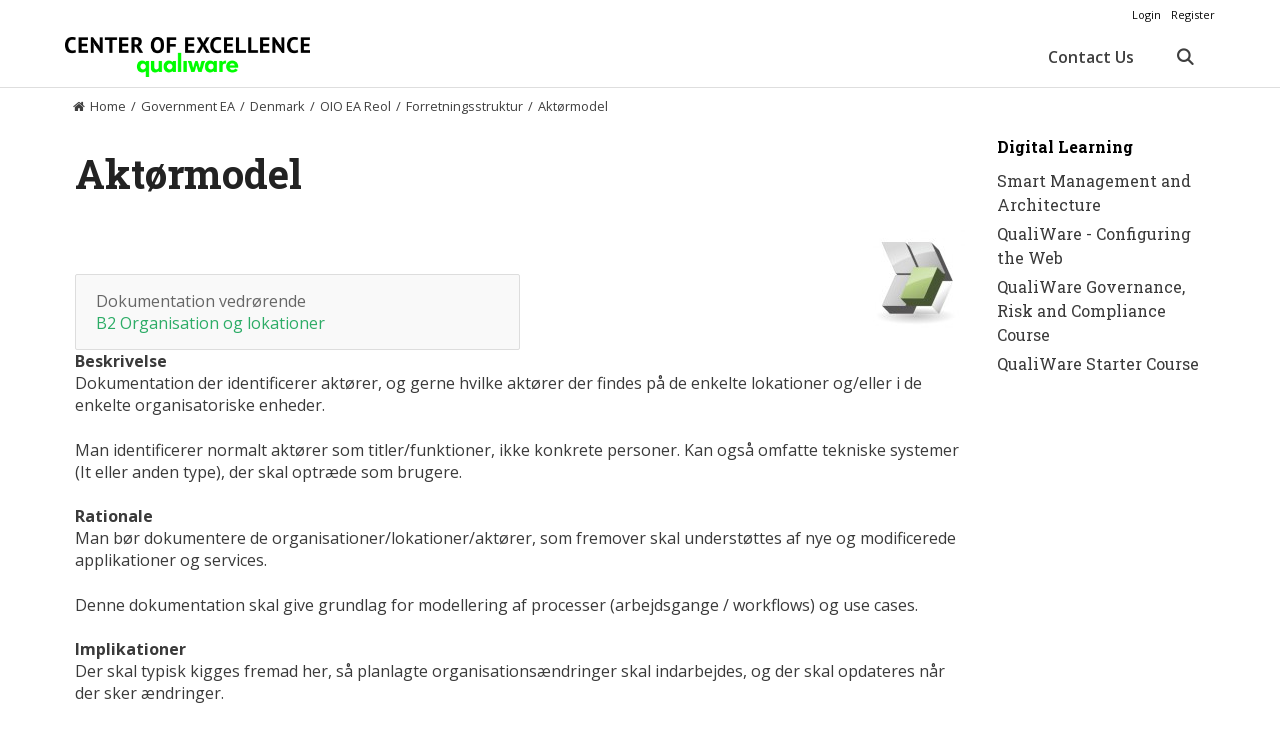

--- FILE ---
content_type: text/html; charset=UTF-8
request_url: https://coe.qualiware.com/gov/dk/oio-ea-reol/f1/aktormodel/
body_size: 14862
content:
<!DOCTYPE html>
<html dir="ltr" lang="en-US">
<head>
	<meta charset="UTF-8">
	<title>Aktørmodel | QualiWare Center of Excellence</title>
	<style>img:is([sizes="auto" i], [sizes^="auto," i]) { contain-intrinsic-size: 3000px 1500px }</style>
	
		<!-- All in One SEO 4.9.3 - aioseo.com -->
	<meta name="robots" content="max-image-preview:large" />
	<link rel="canonical" href="https://coe.qualiware.com/gov/dk/oio-ea-reol/f1/aktormodel/" />
	<meta name="generator" content="All in One SEO (AIOSEO) 4.9.3" />
		<script type="application/ld+json" class="aioseo-schema">
			{"@context":"https:\/\/schema.org","@graph":[{"@type":"BreadcrumbList","@id":"https:\/\/coe.qualiware.com\/gov\/dk\/oio-ea-reol\/f1\/aktormodel\/#breadcrumblist","itemListElement":[{"@type":"ListItem","@id":"https:\/\/coe.qualiware.com#listItem","position":1,"name":"Home","item":"https:\/\/coe.qualiware.com","nextItem":{"@type":"ListItem","@id":"https:\/\/coe.qualiware.com\/gov\/#listItem","name":"Government EA"}},{"@type":"ListItem","@id":"https:\/\/coe.qualiware.com\/gov\/#listItem","position":2,"name":"Government EA","item":"https:\/\/coe.qualiware.com\/gov\/","nextItem":{"@type":"ListItem","@id":"https:\/\/coe.qualiware.com\/gov\/dk\/#listItem","name":"Denmark"},"previousItem":{"@type":"ListItem","@id":"https:\/\/coe.qualiware.com#listItem","name":"Home"}},{"@type":"ListItem","@id":"https:\/\/coe.qualiware.com\/gov\/dk\/#listItem","position":3,"name":"Denmark","item":"https:\/\/coe.qualiware.com\/gov\/dk\/","nextItem":{"@type":"ListItem","@id":"https:\/\/coe.qualiware.com\/gov\/dk\/oio-ea-reol\/#listItem","name":"OIO EA Reol"},"previousItem":{"@type":"ListItem","@id":"https:\/\/coe.qualiware.com\/gov\/#listItem","name":"Government EA"}},{"@type":"ListItem","@id":"https:\/\/coe.qualiware.com\/gov\/dk\/oio-ea-reol\/#listItem","position":4,"name":"OIO EA Reol","item":"https:\/\/coe.qualiware.com\/gov\/dk\/oio-ea-reol\/","nextItem":{"@type":"ListItem","@id":"https:\/\/coe.qualiware.com\/gov\/dk\/oio-ea-reol\/f1\/#listItem","name":"Forretningsstruktur"},"previousItem":{"@type":"ListItem","@id":"https:\/\/coe.qualiware.com\/gov\/dk\/#listItem","name":"Denmark"}},{"@type":"ListItem","@id":"https:\/\/coe.qualiware.com\/gov\/dk\/oio-ea-reol\/f1\/#listItem","position":5,"name":"Forretningsstruktur","item":"https:\/\/coe.qualiware.com\/gov\/dk\/oio-ea-reol\/f1\/","nextItem":{"@type":"ListItem","@id":"https:\/\/coe.qualiware.com\/gov\/dk\/oio-ea-reol\/f1\/aktormodel\/#listItem","name":"Akt\u00f8rmodel"},"previousItem":{"@type":"ListItem","@id":"https:\/\/coe.qualiware.com\/gov\/dk\/oio-ea-reol\/#listItem","name":"OIO EA Reol"}},{"@type":"ListItem","@id":"https:\/\/coe.qualiware.com\/gov\/dk\/oio-ea-reol\/f1\/aktormodel\/#listItem","position":6,"name":"Akt\u00f8rmodel","previousItem":{"@type":"ListItem","@id":"https:\/\/coe.qualiware.com\/gov\/dk\/oio-ea-reol\/f1\/#listItem","name":"Forretningsstruktur"}}]},{"@type":"Organization","@id":"https:\/\/coe.qualiware.com\/#organization","name":"QualiWare ApS","description":"Enterprise Architecture, Governance, Risk and Compliance","url":"https:\/\/coe.qualiware.com\/","logo":{"@type":"ImageObject","url":"https:\/\/coe.qualiware.com\/wp-content\/uploads\/2024\/02\/QualiWare-logo-RGB-Teal.png","@id":"https:\/\/coe.qualiware.com\/gov\/dk\/oio-ea-reol\/f1\/aktormodel\/#organizationLogo","width":2998,"height":714},"image":{"@id":"https:\/\/coe.qualiware.com\/gov\/dk\/oio-ea-reol\/f1\/aktormodel\/#organizationLogo"}},{"@type":"WebPage","@id":"https:\/\/coe.qualiware.com\/gov\/dk\/oio-ea-reol\/f1\/aktormodel\/#webpage","url":"https:\/\/coe.qualiware.com\/gov\/dk\/oio-ea-reol\/f1\/aktormodel\/","name":"Akt\u00f8rmodel | QualiWare Center of Excellence","inLanguage":"en-US","isPartOf":{"@id":"https:\/\/coe.qualiware.com\/#website"},"breadcrumb":{"@id":"https:\/\/coe.qualiware.com\/gov\/dk\/oio-ea-reol\/f1\/aktormodel\/#breadcrumblist"},"datePublished":"2013-05-12T19:42:54+02:00","dateModified":"2013-05-12T19:42:54+02:00"},{"@type":"WebSite","@id":"https:\/\/coe.qualiware.com\/#website","url":"https:\/\/coe.qualiware.com\/","name":"QualiWare Center of Excellence","description":"Enterprise Architecture, Governance, Risk and Compliance","inLanguage":"en-US","publisher":{"@id":"https:\/\/coe.qualiware.com\/#organization"}}]}
		</script>
		<!-- All in One SEO -->

<meta name="viewport" content="width=device-width, initial-scale=1"><link href='https://fonts.gstatic.com' crossorigin rel='preconnect' />
<link href='https://fonts.googleapis.com' crossorigin rel='preconnect' />
<link rel="alternate" type="application/rss+xml" title="QualiWare Center of Excellence &raquo; Feed" href="https://coe.qualiware.com/feed/" />
<link rel="alternate" type="application/rss+xml" title="QualiWare Center of Excellence &raquo; Comments Feed" href="https://coe.qualiware.com/comments/feed/" />
<link rel="alternate" type="application/rss+xml" title="QualiWare Center of Excellence &raquo; Aktørmodel Comments Feed" href="https://coe.qualiware.com/gov/dk/oio-ea-reol/f1/aktormodel/feed/" />
<link rel='stylesheet' id='generate-fonts-css' href='//fonts.googleapis.com/css?family=Open+Sans:300,300italic,regular,italic,600,600italic,700,700italic,800,800italic|Roboto+Slab:100,300,regular,700' media='all' />
<link rel='stylesheet' id='mp-theme-css' href='https://coe.qualiware.com/wp-content/plugins/memberpress/css/ui/theme.css' media='all' />
<link rel='stylesheet' id='wp-block-library-css' href='https://coe.qualiware.com/wp-includes/css/dist/block-library/style.min.css' media='all' />
<style id='classic-theme-styles-inline-css'>
/*! This file is auto-generated */
.wp-block-button__link{color:#fff;background-color:#32373c;border-radius:9999px;box-shadow:none;text-decoration:none;padding:calc(.667em + 2px) calc(1.333em + 2px);font-size:1.125em}.wp-block-file__button{background:#32373c;color:#fff;text-decoration:none}
</style>
<link rel='stylesheet' id='aioseo/css/src/vue/standalone/blocks/table-of-contents/global.scss-css' href='https://coe.qualiware.com/wp-content/plugins/all-in-one-seo-pack/dist/Lite/assets/css/table-of-contents/global.e90f6d47.css' media='all' />
<link rel='stylesheet' id='ultp-gutenberg-blocks-css' href='https://coe.qualiware.com/wp-content/plugins/uncanny-toolkit-pro/src/blocks/dist/index.css' media='all' />
<style id='global-styles-inline-css'>
:root{--wp--preset--aspect-ratio--square: 1;--wp--preset--aspect-ratio--4-3: 4/3;--wp--preset--aspect-ratio--3-4: 3/4;--wp--preset--aspect-ratio--3-2: 3/2;--wp--preset--aspect-ratio--2-3: 2/3;--wp--preset--aspect-ratio--16-9: 16/9;--wp--preset--aspect-ratio--9-16: 9/16;--wp--preset--color--black: #000000;--wp--preset--color--cyan-bluish-gray: #abb8c3;--wp--preset--color--white: #ffffff;--wp--preset--color--pale-pink: #f78da7;--wp--preset--color--vivid-red: #cf2e2e;--wp--preset--color--luminous-vivid-orange: #ff6900;--wp--preset--color--luminous-vivid-amber: #fcb900;--wp--preset--color--light-green-cyan: #7bdcb5;--wp--preset--color--vivid-green-cyan: #00d084;--wp--preset--color--pale-cyan-blue: #8ed1fc;--wp--preset--color--vivid-cyan-blue: #0693e3;--wp--preset--color--vivid-purple: #9b51e0;--wp--preset--color--contrast: var(--contrast);--wp--preset--color--contrast-2: var(--contrast-2);--wp--preset--color--contrast-3: var(--contrast-3);--wp--preset--color--base: var(--base);--wp--preset--color--base-2: var(--base-2);--wp--preset--color--base-3: var(--base-3);--wp--preset--color--accent: var(--accent);--wp--preset--gradient--vivid-cyan-blue-to-vivid-purple: linear-gradient(135deg,rgba(6,147,227,1) 0%,rgb(155,81,224) 100%);--wp--preset--gradient--light-green-cyan-to-vivid-green-cyan: linear-gradient(135deg,rgb(122,220,180) 0%,rgb(0,208,130) 100%);--wp--preset--gradient--luminous-vivid-amber-to-luminous-vivid-orange: linear-gradient(135deg,rgba(252,185,0,1) 0%,rgba(255,105,0,1) 100%);--wp--preset--gradient--luminous-vivid-orange-to-vivid-red: linear-gradient(135deg,rgba(255,105,0,1) 0%,rgb(207,46,46) 100%);--wp--preset--gradient--very-light-gray-to-cyan-bluish-gray: linear-gradient(135deg,rgb(238,238,238) 0%,rgb(169,184,195) 100%);--wp--preset--gradient--cool-to-warm-spectrum: linear-gradient(135deg,rgb(74,234,220) 0%,rgb(151,120,209) 20%,rgb(207,42,186) 40%,rgb(238,44,130) 60%,rgb(251,105,98) 80%,rgb(254,248,76) 100%);--wp--preset--gradient--blush-light-purple: linear-gradient(135deg,rgb(255,206,236) 0%,rgb(152,150,240) 100%);--wp--preset--gradient--blush-bordeaux: linear-gradient(135deg,rgb(254,205,165) 0%,rgb(254,45,45) 50%,rgb(107,0,62) 100%);--wp--preset--gradient--luminous-dusk: linear-gradient(135deg,rgb(255,203,112) 0%,rgb(199,81,192) 50%,rgb(65,88,208) 100%);--wp--preset--gradient--pale-ocean: linear-gradient(135deg,rgb(255,245,203) 0%,rgb(182,227,212) 50%,rgb(51,167,181) 100%);--wp--preset--gradient--electric-grass: linear-gradient(135deg,rgb(202,248,128) 0%,rgb(113,206,126) 100%);--wp--preset--gradient--midnight: linear-gradient(135deg,rgb(2,3,129) 0%,rgb(40,116,252) 100%);--wp--preset--font-size--small: 13px;--wp--preset--font-size--medium: 20px;--wp--preset--font-size--large: 36px;--wp--preset--font-size--x-large: 42px;--wp--preset--spacing--20: 0.44rem;--wp--preset--spacing--30: 0.67rem;--wp--preset--spacing--40: 1rem;--wp--preset--spacing--50: 1.5rem;--wp--preset--spacing--60: 2.25rem;--wp--preset--spacing--70: 3.38rem;--wp--preset--spacing--80: 5.06rem;--wp--preset--shadow--natural: 6px 6px 9px rgba(0, 0, 0, 0.2);--wp--preset--shadow--deep: 12px 12px 50px rgba(0, 0, 0, 0.4);--wp--preset--shadow--sharp: 6px 6px 0px rgba(0, 0, 0, 0.2);--wp--preset--shadow--outlined: 6px 6px 0px -3px rgba(255, 255, 255, 1), 6px 6px rgba(0, 0, 0, 1);--wp--preset--shadow--crisp: 6px 6px 0px rgba(0, 0, 0, 1);}:where(.is-layout-flex){gap: 0.5em;}:where(.is-layout-grid){gap: 0.5em;}body .is-layout-flex{display: flex;}.is-layout-flex{flex-wrap: wrap;align-items: center;}.is-layout-flex > :is(*, div){margin: 0;}body .is-layout-grid{display: grid;}.is-layout-grid > :is(*, div){margin: 0;}:where(.wp-block-columns.is-layout-flex){gap: 2em;}:where(.wp-block-columns.is-layout-grid){gap: 2em;}:where(.wp-block-post-template.is-layout-flex){gap: 1.25em;}:where(.wp-block-post-template.is-layout-grid){gap: 1.25em;}.has-black-color{color: var(--wp--preset--color--black) !important;}.has-cyan-bluish-gray-color{color: var(--wp--preset--color--cyan-bluish-gray) !important;}.has-white-color{color: var(--wp--preset--color--white) !important;}.has-pale-pink-color{color: var(--wp--preset--color--pale-pink) !important;}.has-vivid-red-color{color: var(--wp--preset--color--vivid-red) !important;}.has-luminous-vivid-orange-color{color: var(--wp--preset--color--luminous-vivid-orange) !important;}.has-luminous-vivid-amber-color{color: var(--wp--preset--color--luminous-vivid-amber) !important;}.has-light-green-cyan-color{color: var(--wp--preset--color--light-green-cyan) !important;}.has-vivid-green-cyan-color{color: var(--wp--preset--color--vivid-green-cyan) !important;}.has-pale-cyan-blue-color{color: var(--wp--preset--color--pale-cyan-blue) !important;}.has-vivid-cyan-blue-color{color: var(--wp--preset--color--vivid-cyan-blue) !important;}.has-vivid-purple-color{color: var(--wp--preset--color--vivid-purple) !important;}.has-black-background-color{background-color: var(--wp--preset--color--black) !important;}.has-cyan-bluish-gray-background-color{background-color: var(--wp--preset--color--cyan-bluish-gray) !important;}.has-white-background-color{background-color: var(--wp--preset--color--white) !important;}.has-pale-pink-background-color{background-color: var(--wp--preset--color--pale-pink) !important;}.has-vivid-red-background-color{background-color: var(--wp--preset--color--vivid-red) !important;}.has-luminous-vivid-orange-background-color{background-color: var(--wp--preset--color--luminous-vivid-orange) !important;}.has-luminous-vivid-amber-background-color{background-color: var(--wp--preset--color--luminous-vivid-amber) !important;}.has-light-green-cyan-background-color{background-color: var(--wp--preset--color--light-green-cyan) !important;}.has-vivid-green-cyan-background-color{background-color: var(--wp--preset--color--vivid-green-cyan) !important;}.has-pale-cyan-blue-background-color{background-color: var(--wp--preset--color--pale-cyan-blue) !important;}.has-vivid-cyan-blue-background-color{background-color: var(--wp--preset--color--vivid-cyan-blue) !important;}.has-vivid-purple-background-color{background-color: var(--wp--preset--color--vivid-purple) !important;}.has-black-border-color{border-color: var(--wp--preset--color--black) !important;}.has-cyan-bluish-gray-border-color{border-color: var(--wp--preset--color--cyan-bluish-gray) !important;}.has-white-border-color{border-color: var(--wp--preset--color--white) !important;}.has-pale-pink-border-color{border-color: var(--wp--preset--color--pale-pink) !important;}.has-vivid-red-border-color{border-color: var(--wp--preset--color--vivid-red) !important;}.has-luminous-vivid-orange-border-color{border-color: var(--wp--preset--color--luminous-vivid-orange) !important;}.has-luminous-vivid-amber-border-color{border-color: var(--wp--preset--color--luminous-vivid-amber) !important;}.has-light-green-cyan-border-color{border-color: var(--wp--preset--color--light-green-cyan) !important;}.has-vivid-green-cyan-border-color{border-color: var(--wp--preset--color--vivid-green-cyan) !important;}.has-pale-cyan-blue-border-color{border-color: var(--wp--preset--color--pale-cyan-blue) !important;}.has-vivid-cyan-blue-border-color{border-color: var(--wp--preset--color--vivid-cyan-blue) !important;}.has-vivid-purple-border-color{border-color: var(--wp--preset--color--vivid-purple) !important;}.has-vivid-cyan-blue-to-vivid-purple-gradient-background{background: var(--wp--preset--gradient--vivid-cyan-blue-to-vivid-purple) !important;}.has-light-green-cyan-to-vivid-green-cyan-gradient-background{background: var(--wp--preset--gradient--light-green-cyan-to-vivid-green-cyan) !important;}.has-luminous-vivid-amber-to-luminous-vivid-orange-gradient-background{background: var(--wp--preset--gradient--luminous-vivid-amber-to-luminous-vivid-orange) !important;}.has-luminous-vivid-orange-to-vivid-red-gradient-background{background: var(--wp--preset--gradient--luminous-vivid-orange-to-vivid-red) !important;}.has-very-light-gray-to-cyan-bluish-gray-gradient-background{background: var(--wp--preset--gradient--very-light-gray-to-cyan-bluish-gray) !important;}.has-cool-to-warm-spectrum-gradient-background{background: var(--wp--preset--gradient--cool-to-warm-spectrum) !important;}.has-blush-light-purple-gradient-background{background: var(--wp--preset--gradient--blush-light-purple) !important;}.has-blush-bordeaux-gradient-background{background: var(--wp--preset--gradient--blush-bordeaux) !important;}.has-luminous-dusk-gradient-background{background: var(--wp--preset--gradient--luminous-dusk) !important;}.has-pale-ocean-gradient-background{background: var(--wp--preset--gradient--pale-ocean) !important;}.has-electric-grass-gradient-background{background: var(--wp--preset--gradient--electric-grass) !important;}.has-midnight-gradient-background{background: var(--wp--preset--gradient--midnight) !important;}.has-small-font-size{font-size: var(--wp--preset--font-size--small) !important;}.has-medium-font-size{font-size: var(--wp--preset--font-size--medium) !important;}.has-large-font-size{font-size: var(--wp--preset--font-size--large) !important;}.has-x-large-font-size{font-size: var(--wp--preset--font-size--x-large) !important;}
:where(.wp-block-post-template.is-layout-flex){gap: 1.25em;}:where(.wp-block-post-template.is-layout-grid){gap: 1.25em;}
:where(.wp-block-columns.is-layout-flex){gap: 2em;}:where(.wp-block-columns.is-layout-grid){gap: 2em;}
:root :where(.wp-block-pullquote){font-size: 1.5em;line-height: 1.6;}
</style>
<link rel='stylesheet' id='contact-form-7-css' href='https://coe.qualiware.com/wp-content/plugins/contact-form-7/includes/css/styles.css' media='all' />
<link rel='stylesheet' id='tnado_hidefi_styles-css' href='https://coe.qualiware.com/wp-content/plugins/hide-featured-image-on-all-single-pagepost//tnado-styles.css' media='all' />
<link rel='stylesheet' id='page-list-style-css' href='https://coe.qualiware.com/wp-content/plugins/page-list/css/page-list.css' media='all' />
<link rel='stylesheet' id='symple_shortcode_styles-css' href='https://coe.qualiware.com/wp-content/plugins/symple-shortcodes/shortcodes/css/symple_shortcodes_styles.css' media='all' />
<link rel='stylesheet' id='uncannyowl-learndash-toolkit-free-css' href='https://coe.qualiware.com/wp-content/plugins/uncanny-learndash-toolkit/src/assets/frontend/dist/bundle.min.css' media='all' />
<link rel='stylesheet' id='ultp-frontend-css' href='https://coe.qualiware.com/wp-content/plugins/uncanny-toolkit-pro/src/assets/dist/frontend/bundle.min.css' media='all' />
<link rel='stylesheet' id='learndash_quiz_front_css-css' href='//coe.qualiware.com/wp-content/plugins/sfwd-lms/themes/legacy/templates/learndash_quiz_front.min.css' media='all' />
<link rel='stylesheet' id='jquery-dropdown-css-css' href='//coe.qualiware.com/wp-content/plugins/sfwd-lms/assets/css/jquery.dropdown.min.css' media='all' />
<link rel='stylesheet' id='learndash_lesson_video-css' href='//coe.qualiware.com/wp-content/plugins/sfwd-lms/themes/legacy/templates/learndash_lesson_video.min.css' media='all' />
<link rel='stylesheet' id='generate-style-grid-css' href='https://coe.qualiware.com/wp-content/themes/generatepress/assets/css/unsemantic-grid.min.css' media='all' />
<link rel='stylesheet' id='generate-style-css' href='https://coe.qualiware.com/wp-content/themes/generatepress/assets/css/style.min.css' media='all' />
<style id='generate-style-inline-css'>
@media (max-width:768px){}
body{background-color:#ffffff;color:#3a3a3a;}a{color:#2cac66;}a:visited{color:#2fac66;}a:hover, a:focus, a:active{color:#216a0b;}body .grid-container{max-width:1150px;}.wp-block-group__inner-container{max-width:1150px;margin-left:auto;margin-right:auto;}.generate-back-to-top{font-size:20px;border-radius:3px;position:fixed;bottom:30px;right:30px;line-height:40px;width:40px;text-align:center;z-index:10;transition:opacity 300ms ease-in-out;opacity:0.1;transform:translateY(1000px);}.generate-back-to-top__show{opacity:1;transform:translateY(0);}.navigation-search{position:absolute;left:-99999px;pointer-events:none;visibility:hidden;z-index:20;width:100%;top:0;transition:opacity 100ms ease-in-out;opacity:0;}.navigation-search.nav-search-active{left:0;right:0;pointer-events:auto;visibility:visible;opacity:1;}.navigation-search input[type="search"]{outline:0;border:0;vertical-align:bottom;line-height:1;opacity:0.9;width:100%;z-index:20;border-radius:0;-webkit-appearance:none;height:60px;}.navigation-search input::-ms-clear{display:none;width:0;height:0;}.navigation-search input::-ms-reveal{display:none;width:0;height:0;}.navigation-search input::-webkit-search-decoration, .navigation-search input::-webkit-search-cancel-button, .navigation-search input::-webkit-search-results-button, .navigation-search input::-webkit-search-results-decoration{display:none;}.main-navigation li.search-item{z-index:21;}li.search-item.active{transition:opacity 100ms ease-in-out;}.nav-left-sidebar .main-navigation li.search-item.active,.nav-right-sidebar .main-navigation li.search-item.active{width:auto;display:inline-block;float:right;}.gen-sidebar-nav .navigation-search{top:auto;bottom:0;}:root{--contrast:#222222;--contrast-2:#575760;--contrast-3:#b2b2be;--base:#f0f0f0;--base-2:#f7f8f9;--base-3:#ffffff;--accent:#1e73be;}:root .has-contrast-color{color:var(--contrast);}:root .has-contrast-background-color{background-color:var(--contrast);}:root .has-contrast-2-color{color:var(--contrast-2);}:root .has-contrast-2-background-color{background-color:var(--contrast-2);}:root .has-contrast-3-color{color:var(--contrast-3);}:root .has-contrast-3-background-color{background-color:var(--contrast-3);}:root .has-base-color{color:var(--base);}:root .has-base-background-color{background-color:var(--base);}:root .has-base-2-color{color:var(--base-2);}:root .has-base-2-background-color{background-color:var(--base-2);}:root .has-base-3-color{color:var(--base-3);}:root .has-base-3-background-color{background-color:var(--base-3);}:root .has-accent-color{color:var(--accent);}:root .has-accent-background-color{background-color:var(--accent);}body, button, input, select, textarea{font-family:"Open Sans", sans-serif;font-size:16px;}body{line-height:1.4;}p{margin-bottom:1.4em;}.entry-content > [class*="wp-block-"]:not(:last-child):not(.wp-block-heading){margin-bottom:1.4em;}.top-bar{font-size:11px;}.main-title{font-size:45px;}.site-description{font-size:22px;}.main-navigation a, .menu-toggle{font-weight:600;font-size:16px;}.main-navigation .main-nav ul ul li a{font-size:15px;}.widget-title{font-family:"Roboto Slab", serif;font-weight:700;font-size:16px;margin-bottom:10px;}.sidebar .widget, .footer-widgets .widget{font-size:16px;}h1{font-family:"Roboto Slab", serif;font-weight:700;font-size:40px;}h2{font-family:"Roboto Slab", serif;font-weight:400;font-size:30px;}h3{font-family:"Roboto Slab", serif;font-weight:700;font-size:18px;}h4{font-family:"Roboto Slab", serif;font-weight:400;font-size:inherit;}h5{font-size:inherit;}.site-info{font-size:13px;}@media (max-width:768px){.main-title{font-size:30px;}h1{font-size:30px;}h2{font-size:25px;}}.top-bar{background-color:#ffffff;color:#0a0a0a;}.top-bar a{color:#2cac66;}.top-bar a:hover{color:#303030;}.site-header{color:#3f3f3f;}.site-header a{color:#2cac66;}.main-title a,.main-title a:hover{color:#222222;}.site-description{color:#757575;}.main-navigation,.main-navigation ul ul{background-color:#ffffff;}.main-navigation .main-nav ul li a, .main-navigation .menu-toggle, .main-navigation .menu-bar-items{color:#3f3f3f;}.main-navigation .main-nav ul li:not([class*="current-menu-"]):hover > a, .main-navigation .main-nav ul li:not([class*="current-menu-"]):focus > a, .main-navigation .main-nav ul li.sfHover:not([class*="current-menu-"]) > a, .main-navigation .menu-bar-item:hover > a, .main-navigation .menu-bar-item.sfHover > a{color:#ffffff;background-color:#3f3f3f;}button.menu-toggle:hover,button.menu-toggle:focus,.main-navigation .mobile-bar-items a,.main-navigation .mobile-bar-items a:hover,.main-navigation .mobile-bar-items a:focus{color:#3f3f3f;}.main-navigation .main-nav ul li[class*="current-menu-"] > a{color:#ffffff;background-color:#2cac66;}.navigation-search input[type="search"],.navigation-search input[type="search"]:active, .navigation-search input[type="search"]:focus, .main-navigation .main-nav ul li.search-item.active > a, .main-navigation .menu-bar-items .search-item.active > a{color:#ffffff;background-color:#3f3f3f;}.main-navigation ul ul{background-color:#3f3f3f;}.main-navigation .main-nav ul ul li a{color:#ffffff;}.main-navigation .main-nav ul ul li:not([class*="current-menu-"]):hover > a,.main-navigation .main-nav ul ul li:not([class*="current-menu-"]):focus > a, .main-navigation .main-nav ul ul li.sfHover:not([class*="current-menu-"]) > a{color:#ffffff;background-color:#4f4f4f;}.main-navigation .main-nav ul ul li[class*="current-menu-"] > a{color:#ffffff;background-color:#4f4f4f;}.separate-containers .inside-article, .separate-containers .comments-area, .separate-containers .page-header, .one-container .container, .separate-containers .paging-navigation, .inside-page-header{background-color:#ffffff;}.inside-article a,.paging-navigation a,.comments-area a,.page-header a{color:#2cac66;}.inside-article a:hover,.paging-navigation a:hover,.comments-area a:hover,.page-header a:hover{color:#216a0b;}.entry-title a{color:#2cac66;}.entry-title a:hover{color:#216a0b;}.entry-meta{color:#595959;}.entry-meta a{color:#2cac66;}.entry-meta a:hover{color:#216a0b;}h1{color:#222222;}h2{color:#222222;}h3{color:#222222;}.sidebar .widget{background-color:#ffffff;}.sidebar .widget .widget-title{color:#000000;}.footer-widgets{background-color:#ffffff;}.footer-widgets .widget-title{color:#000000;}.site-info{color:#232323;background-color:#ffffff;}.site-info a{color:#444444;}.site-info a:hover{color:#2cac66;}.footer-bar .widget_nav_menu .current-menu-item a{color:#2cac66;}input[type="text"],input[type="email"],input[type="url"],input[type="password"],input[type="search"],input[type="tel"],input[type="number"],textarea,select{color:#666666;background-color:#fafafa;border-color:#cccccc;}input[type="text"]:focus,input[type="email"]:focus,input[type="url"]:focus,input[type="password"]:focus,input[type="search"]:focus,input[type="tel"]:focus,input[type="number"]:focus,textarea:focus,select:focus{color:#666666;background-color:#ffffff;border-color:#bfbfbf;}button,html input[type="button"],input[type="reset"],input[type="submit"],a.button,a.wp-block-button__link:not(.has-background){color:#ffffff;background-color:#666666;}button:hover,html input[type="button"]:hover,input[type="reset"]:hover,input[type="submit"]:hover,a.button:hover,button:focus,html input[type="button"]:focus,input[type="reset"]:focus,input[type="submit"]:focus,a.button:focus,a.wp-block-button__link:not(.has-background):active,a.wp-block-button__link:not(.has-background):focus,a.wp-block-button__link:not(.has-background):hover{color:#ffffff;background-color:#3f3f3f;}a.generate-back-to-top{background-color:rgba( 0,0,0,0.4 );color:#ffffff;}a.generate-back-to-top:hover,a.generate-back-to-top:focus{background-color:rgba( 0,0,0,0.6 );color:#ffffff;}:root{--gp-search-modal-bg-color:var(--base-3);--gp-search-modal-text-color:var(--contrast);--gp-search-modal-overlay-bg-color:rgba(0,0,0,0.2);}@media (max-width: 768px){.main-navigation .menu-bar-item:hover > a, .main-navigation .menu-bar-item.sfHover > a{background:none;color:#3f3f3f;}}.inside-top-bar{padding:7px 10px 5px 10px;}.inside-header{padding:10px 0px 5px 15px;}.separate-containers .inside-article, .separate-containers .comments-area, .separate-containers .page-header, .separate-containers .paging-navigation, .one-container .site-content, .inside-page-header{padding:20px 10px 10px 10px;}.site-main .wp-block-group__inner-container{padding:20px 10px 10px 10px;}.entry-content .alignwide, body:not(.no-sidebar) .entry-content .alignfull{margin-left:-10px;width:calc(100% + 20px);max-width:calc(100% + 20px);}.one-container.right-sidebar .site-main,.one-container.both-right .site-main{margin-right:10px;}.one-container.left-sidebar .site-main,.one-container.both-left .site-main{margin-left:10px;}.one-container.both-sidebars .site-main{margin:0px 10px 0px 10px;}.separate-containers .widget, .separate-containers .site-main > *, .separate-containers .page-header, .widget-area .main-navigation{margin-bottom:10px;}.separate-containers .site-main{margin:10px;}.both-right.separate-containers .inside-left-sidebar{margin-right:5px;}.both-right.separate-containers .inside-right-sidebar{margin-left:5px;}.both-left.separate-containers .inside-left-sidebar{margin-right:5px;}.both-left.separate-containers .inside-right-sidebar{margin-left:5px;}.separate-containers .page-header-image, .separate-containers .page-header-contained, .separate-containers .page-header-image-single, .separate-containers .page-header-content-single{margin-top:10px;}.separate-containers .inside-right-sidebar, .separate-containers .inside-left-sidebar{margin-top:10px;margin-bottom:10px;}.rtl .menu-item-has-children .dropdown-menu-toggle{padding-left:20px;}.rtl .main-navigation .main-nav ul li.menu-item-has-children > a{padding-right:20px;}.widget-area .widget{padding:5px 12px 5px 12px;}.site-info{padding:20px;}@media (max-width:768px){.separate-containers .inside-article, .separate-containers .comments-area, .separate-containers .page-header, .separate-containers .paging-navigation, .one-container .site-content, .inside-page-header{padding:30px;}.site-main .wp-block-group__inner-container{padding:30px;}.site-info{padding-right:10px;padding-left:10px;}.entry-content .alignwide, body:not(.no-sidebar) .entry-content .alignfull{margin-left:-30px;width:calc(100% + 60px);max-width:calc(100% + 60px);}}@media (max-width: 768px){.main-navigation .menu-toggle,.main-navigation .mobile-bar-items,.sidebar-nav-mobile:not(#sticky-placeholder){display:block;}.main-navigation ul,.gen-sidebar-nav{display:none;}[class*="nav-float-"] .site-header .inside-header > *{float:none;clear:both;}}
.dynamic-author-image-rounded{border-radius:100%;}.dynamic-featured-image, .dynamic-author-image{vertical-align:middle;}.one-container.blog .dynamic-content-template:not(:last-child), .one-container.archive .dynamic-content-template:not(:last-child){padding-bottom:0px;}.dynamic-entry-excerpt > p:last-child{margin-bottom:0px;}
.main-navigation .navigation-logo img {height:60px;}@media (max-width: 1160px) {.main-navigation .navigation-logo.site-logo {margin-left:0;}body.sticky-menu-logo.nav-float-left .main-navigation .site-logo.navigation-logo {margin-right:0;}}.main-navigation .main-nav ul li a,.menu-toggle,.main-navigation .mobile-bar-items a{transition: line-height 300ms ease}.main-navigation.toggled .main-nav > ul{background-color: #ffffff}
</style>
<link rel='stylesheet' id='generate-mobile-style-css' href='https://coe.qualiware.com/wp-content/themes/generatepress/assets/css/mobile.min.css' media='all' />
<link rel='stylesheet' id='generate-font-icons-css' href='https://coe.qualiware.com/wp-content/themes/generatepress/assets/css/components/font-icons.min.css' media='all' />
<link rel='stylesheet' id='font-awesome-css' href='https://coe.qualiware.com/wp-content/plugins/symple-shortcodes/shortcodes/css/font-awesome.min.css' media='all' />
<link rel='stylesheet' id='wpforo-widgets-css' href='https://coe.qualiware.com/wp-content/plugins/wpforo/themes/2022/widgets.css' media='all' />
<link rel='stylesheet' id='learndash-front-css' href='//coe.qualiware.com/wp-content/plugins/sfwd-lms/themes/ld30/assets/css/learndash.min.css' media='all' />
<style id='learndash-front-inline-css'>
		.learndash-wrapper .ld-item-list .ld-item-list-item.ld-is-next,
		.learndash-wrapper .wpProQuiz_content .wpProQuiz_questionListItem label:focus-within {
			border-color: #4fbcb1;
		}

		/*
		.learndash-wrapper a:not(.ld-button):not(#quiz_continue_link):not(.ld-focus-menu-link):not(.btn-blue):not(#quiz_continue_link):not(.ld-js-register-account):not(#ld-focus-mode-course-heading):not(#btn-join):not(.ld-item-name):not(.ld-table-list-item-preview):not(.ld-lesson-item-preview-heading),
		 */

		.learndash-wrapper .ld-breadcrumbs a,
		.learndash-wrapper .ld-lesson-item.ld-is-current-lesson .ld-lesson-item-preview-heading,
		.learndash-wrapper .ld-lesson-item.ld-is-current-lesson .ld-lesson-title,
		.learndash-wrapper .ld-primary-color-hover:hover,
		.learndash-wrapper .ld-primary-color,
		.learndash-wrapper .ld-primary-color-hover:hover,
		.learndash-wrapper .ld-primary-color,
		.learndash-wrapper .ld-tabs .ld-tabs-navigation .ld-tab.ld-active,
		.learndash-wrapper .ld-button.ld-button-transparent,
		.learndash-wrapper .ld-button.ld-button-reverse,
		.learndash-wrapper .ld-icon-certificate,
		.learndash-wrapper .ld-login-modal .ld-login-modal-login .ld-modal-heading,
		#wpProQuiz_user_content a,
		.learndash-wrapper .ld-item-list .ld-item-list-item a.ld-item-name:hover,
		.learndash-wrapper .ld-focus-comments__heading-actions .ld-expand-button,
		.learndash-wrapper .ld-focus-comments__heading a,
		.learndash-wrapper .ld-focus-comments .comment-respond a,
		.learndash-wrapper .ld-focus-comment .ld-comment-reply a.comment-reply-link:hover,
		.learndash-wrapper .ld-expand-button.ld-button-alternate {
			color: #4fbcb1 !important;
		}

		.learndash-wrapper .ld-focus-comment.bypostauthor>.ld-comment-wrapper,
		.learndash-wrapper .ld-focus-comment.role-group_leader>.ld-comment-wrapper,
		.learndash-wrapper .ld-focus-comment.role-administrator>.ld-comment-wrapper {
			background-color:rgba(79, 188, 177, 0.03) !important;
		}


		.learndash-wrapper .ld-primary-background,
		.learndash-wrapper .ld-tabs .ld-tabs-navigation .ld-tab.ld-active:after {
			background: #4fbcb1 !important;
		}



		.learndash-wrapper .ld-course-navigation .ld-lesson-item.ld-is-current-lesson .ld-status-incomplete,
		.learndash-wrapper .ld-focus-comment.bypostauthor:not(.ptype-sfwd-assignment) >.ld-comment-wrapper>.ld-comment-avatar img,
		.learndash-wrapper .ld-focus-comment.role-group_leader>.ld-comment-wrapper>.ld-comment-avatar img,
		.learndash-wrapper .ld-focus-comment.role-administrator>.ld-comment-wrapper>.ld-comment-avatar img {
			border-color: #4fbcb1 !important;
		}



		.learndash-wrapper .ld-loading::before {
			border-top:3px solid #4fbcb1 !important;
		}

		.learndash-wrapper .ld-button:hover:not(.learndash-link-previous-incomplete):not(.ld-button-transparent),
		#learndash-tooltips .ld-tooltip:after,
		#learndash-tooltips .ld-tooltip,
		.learndash-wrapper .ld-primary-background,
		.learndash-wrapper .btn-join,
		.learndash-wrapper #btn-join,
		.learndash-wrapper .ld-button:not(.ld-button-reverse):not(.learndash-link-previous-incomplete):not(.ld-button-transparent),
		.learndash-wrapper .ld-expand-button,
		.learndash-wrapper .wpProQuiz_content .wpProQuiz_button:not(.wpProQuiz_button_reShowQuestion):not(.wpProQuiz_button_restartQuiz),
		.learndash-wrapper .wpProQuiz_content .wpProQuiz_button2,
		.learndash-wrapper .ld-focus .ld-focus-sidebar .ld-course-navigation-heading,
		.learndash-wrapper .ld-focus .ld-focus-sidebar .ld-focus-sidebar-trigger,
		.learndash-wrapper .ld-focus-comments .form-submit #submit,
		.learndash-wrapper .ld-login-modal input[type='submit'],
		.learndash-wrapper .ld-login-modal .ld-login-modal-register,
		.learndash-wrapper .wpProQuiz_content .wpProQuiz_certificate a.btn-blue,
		.learndash-wrapper .ld-focus .ld-focus-header .ld-user-menu .ld-user-menu-items a,
		#wpProQuiz_user_content table.wp-list-table thead th,
		#wpProQuiz_overlay_close,
		.learndash-wrapper .ld-expand-button.ld-button-alternate .ld-icon {
			background-color: #4fbcb1 !important;
		}

		.learndash-wrapper .ld-focus .ld-focus-header .ld-user-menu .ld-user-menu-items:before {
			border-bottom-color: #4fbcb1 !important;
		}

		.learndash-wrapper .ld-button.ld-button-transparent:hover {
			background: transparent !important;
		}

		.learndash-wrapper .ld-focus .ld-focus-header .sfwd-mark-complete .learndash_mark_complete_button,
		.learndash-wrapper .ld-focus .ld-focus-header #sfwd-mark-complete #learndash_mark_complete_button,
		.learndash-wrapper .ld-button.ld-button-transparent,
		.learndash-wrapper .ld-button.ld-button-alternate,
		.learndash-wrapper .ld-expand-button.ld-button-alternate {
			background-color:transparent !important;
		}

		.learndash-wrapper .ld-focus-header .ld-user-menu .ld-user-menu-items a,
		.learndash-wrapper .ld-button.ld-button-reverse:hover,
		.learndash-wrapper .ld-alert-success .ld-alert-icon.ld-icon-certificate,
		.learndash-wrapper .ld-alert-warning .ld-button:not(.learndash-link-previous-incomplete),
		.learndash-wrapper .ld-primary-background.ld-status {
			color:white !important;
		}

		.learndash-wrapper .ld-status.ld-status-unlocked {
			background-color: rgba(79,188,177,0.2) !important;
			color: #4fbcb1 !important;
		}

		.learndash-wrapper .wpProQuiz_content .wpProQuiz_addToplist {
			background-color: rgba(79,188,177,0.1) !important;
			border: 1px solid #4fbcb1 !important;
		}

		.learndash-wrapper .wpProQuiz_content .wpProQuiz_toplistTable th {
			background: #4fbcb1 !important;
		}

		.learndash-wrapper .wpProQuiz_content .wpProQuiz_toplistTrOdd {
			background-color: rgba(79,188,177,0.1) !important;
		}

		.learndash-wrapper .wpProQuiz_content .wpProQuiz_reviewDiv li.wpProQuiz_reviewQuestionTarget {
			background-color: #4fbcb1 !important;
		}
		.learndash-wrapper .wpProQuiz_content .wpProQuiz_time_limit .wpProQuiz_progress {
			background-color: #4fbcb1 !important;
		}
		
</style>
<link rel='stylesheet' id='js_composer_custom_css-css' href='//coe.qualiware.com/wp-content/uploads/js_composer/custom.css' media='all' />
<link rel='stylesheet' id='generate-blog-columns-css' href='https://coe.qualiware.com/wp-content/plugins/gp-premium/blog/functions/css/columns.min.css' media='all' />
<link rel='stylesheet' id='bsf-Defaults-css' href='https://coe.qualiware.com/wp-content/uploads/smile_fonts/Defaults/Defaults.css' media='all' />
<link rel='stylesheet' id='generate-sticky-css' href='https://coe.qualiware.com/wp-content/plugins/gp-premium/menu-plus/functions/css/sticky.min.css' media='all' />
<link rel='stylesheet' id='generate-menu-logo-css' href='https://coe.qualiware.com/wp-content/plugins/gp-premium/menu-plus/functions/css/menu-logo.min.css' media='all' />
<style id='generate-menu-logo-inline-css'>
@media (max-width: 768px){.sticky-menu-logo .navigation-stick:not(.mobile-header-navigation) .menu-toggle,.menu-logo .main-navigation:not(.mobile-header-navigation) .menu-toggle{display:inline-block;clear:none;width:auto;float:right;}.sticky-menu-logo .navigation-stick:not(.mobile-header-navigation) .mobile-bar-items,.menu-logo .main-navigation:not(.mobile-header-navigation) .mobile-bar-items{position:relative;float:right;}.regular-menu-logo .main-navigation:not(.navigation-stick):not(.mobile-header-navigation) .menu-toggle{display:inline-block;clear:none;width:auto;float:right;}.regular-menu-logo .main-navigation:not(.navigation-stick):not(.mobile-header-navigation) .mobile-bar-items{position:relative;float:right;}body[class*="nav-float-"].menu-logo-enabled:not(.sticky-menu-logo) .main-navigation .main-nav{display:block;}.sticky-menu-logo.nav-float-left .navigation-stick:not(.mobile-header-navigation) .menu-toggle,.menu-logo.nav-float-left .main-navigation:not(.mobile-header-navigation) .menu-toggle,.regular-menu-logo.nav-float-left .main-navigation:not(.navigation-stick):not(.mobile-header-navigation) .menu-toggle{float:left;}}
</style>
<link rel='stylesheet' id='wpforo-dynamic-style-css' href='https://coe.qualiware.com/wp-content/uploads/wpforo/assets/colors.css' media='all' />
<script src="https://coe.qualiware.com/wp-includes/js/jquery/jquery.min.js" id="jquery-core-js"></script>
<script src="https://coe.qualiware.com/wp-includes/js/jquery/jquery-migrate.min.js" id="jquery-migrate-js"></script>
<script id="uncannyowl-learndash-toolkit-free-js-extra">
var UncannyToolkit = {"ajax":{"url":"https:\/\/coe.qualiware.com\/wp-admin\/admin-ajax.php","nonce":"e0948371b2"},"integrity":{"shouldPreventConcurrentLogin":false},"i18n":{"dismiss":"Dismiss","preventConcurrentLogin":"Your account has exceeded maximum concurrent login number.","error":{"generic":"Something went wrong. Please, try again"}},"modals":[]};
</script>
<script src="https://coe.qualiware.com/wp-content/plugins/uncanny-learndash-toolkit/src/assets/frontend/dist/bundle.min.js" id="uncannyowl-learndash-toolkit-free-js"></script>
<script id="ultp-frontend-js-extra">
var UncannyToolkitPro = {"restURL":"https:\/\/coe.qualiware.com\/wp-json\/uo_toolkit\/v1\/","nonce":"5b519eaf1b"};
</script>
<script src="https://coe.qualiware.com/wp-content/plugins/uncanny-toolkit-pro/src/assets/dist/frontend/bundle.min.js" id="ultp-frontend-js"></script>
<script></script><link rel="https://api.w.org/" href="https://coe.qualiware.com/wp-json/" /><link rel="alternate" title="JSON" type="application/json" href="https://coe.qualiware.com/wp-json/wp/v2/pages/3844" /><link rel="EditURI" type="application/rsd+xml" title="RSD" href="https://coe.qualiware.com/xmlrpc.php?rsd" />
<meta name="generator" content="WordPress 6.8.3" />
<link rel='shortlink' href='https://coe.qualiware.com/?p=3844' />
<link rel="alternate" title="oEmbed (JSON)" type="application/json+oembed" href="https://coe.qualiware.com/wp-json/oembed/1.0/embed?url=https%3A%2F%2Fcoe.qualiware.com%2Fgov%2Fdk%2Foio-ea-reol%2Ff1%2Faktormodel%2F" />
<link rel="alternate" title="oEmbed (XML)" type="text/xml+oembed" href="https://coe.qualiware.com/wp-json/oembed/1.0/embed?url=https%3A%2F%2Fcoe.qualiware.com%2Fgov%2Fdk%2Foio-ea-reol%2Ff1%2Faktormodel%2F&#038;format=xml" />
    
    <script type="text/javascript">
        var ajaxurl = 'https://coe.qualiware.com/wp-admin/admin-ajax.php';
    </script>
<!-- Analytics by WP Statistics - https://wp-statistics.com -->
<link rel="pingback" href="https://coe.qualiware.com/xmlrpc.php">
<meta name="generator" content="Powered by WPBakery Page Builder - drag and drop page builder for WordPress."/>
<link rel="icon" href="https://coe.qualiware.com/wp-content/uploads/2022/12/qw_logo__512__dark_green-150x150.png" sizes="32x32" />
<link rel="icon" href="https://coe.qualiware.com/wp-content/uploads/2022/12/qw_logo__512__dark_green-300x300.png" sizes="192x192" />
<link rel="apple-touch-icon" href="https://coe.qualiware.com/wp-content/uploads/2022/12/qw_logo__512__dark_green-300x300.png" />
<meta name="msapplication-TileImage" content="https://coe.qualiware.com/wp-content/uploads/2022/12/qw_logo__512__dark_green-300x300.png" />
		<style id="wp-custom-css">
			/*
You can add your own CSS here.

/* Highlight + disable the current page in the Azure sidebar menu */
.sidebar-Azure .current-menu-item > a,
.sidebar-Azure .current_page_item > a,
.sidebar-Azure a[aria-current="page"] {
  color: #111 !important;          /* black text */
  font-weight: 600;
  pointer-events: none;             /* disables the link */
  cursor: default;
  text-decoration: none;
}

Click the help icon above to learn more.
*/

:root
{
	/* ***** CUSTOM COLOURS (use syntax "var(COLOURNAME)" in CSS definitions, e.g. "color: var(--Teal1);" ***** */
	--QWDarkGreen: rgba(43, 103, 91, 1);
}

/* Adjust width of the Azure sidebar on desktop */
@media (min-width: 1024px) {
  /* Works for flex or float-based themes */
  .sidebar-Azure {
    width: 405px;
  }

  /* If your content and sidebar sit side-by-side,
     you may also want to shrink the main content area.
     Replace .content-area with your theme’s main content selector
     (common ones: .content-area, .site-main, .primary) */
  .content-area {
    /* only needed if the content doesn't auto-shrink 
    max-width: calc(100% - 380px);
    flex: 1 1 calc(100% - 380px);*/
  }
}

.ld-profile-edit-link {
    display: none;
}

/* Header */
/*##################################*/
.header-widget{
	float: none;
}

.top-bar #mepr-logged-in-template{
	float: right;
}

.top-bar #mepr-logged-in-template::before{
	content: "|";
	margin: 0px 10px;
}

.top-bar #mepr-logged-out-template{
	float: left;
    margin: 0 10px;
}

#site-navigation{
	border-bottom: 1px solid #dedede;
}

/* Breadcrumbs */
/*##################################*/
.breadcrumbs{
	font-size: .8rem
}

.breadcrumbs::before{
	content: "\f015";
	font-family: FontAwesome;
	margin: 0 5px 0 0;
}

.breadcrumb-separator{
	margin: 0 5px;
}


/* Front page */
/*##################################*/
.front-banner-inner {
    position: relative;
    display: inline-block; /* or block depending on your structure */
    width: 100%; /* Adjust as necessary */
    height: 100%; /* Adjust as necessary */
    background-color: transparent; /* Ensure the base is transparent */
}

.front-banner-inner::before {
    content: '';
    position: absolute;
    top: 0;
    left: 0;
    width: 100%;
    height: 100%;
    background-color: rgba(0, 0, 0, 0.2); /* Black with 20% opacity */
    transition: opacity 0.15s ease-in-out;
    opacity: 1; /* Initially visible */
    z-index: 1;
}

.front-banner-inner:hover::before {
    opacity: 0; /* Disappears on hover */
}

.front-banner-inner .vc_column-inner {
    padding: 20px !important;
    width: calc(100% - 30px);
    position: relative; /* Ensure content stays above the overlay */
    z-index: 2; /* Makes sure content stays above the overlay */
}

#banners > .vc_column_container > .vc_column-inner {
    padding-top: 0px;
}


.front-banner.front-banner--communities {
    display: none;
}

.front-banner.front-banner--events {
    display: none;
}

/* Solution pages */
/*##################################*/
.vc_grid-item-mini{
	border: 1px solid #dedede;
	padding: 10px;
	min-height: 300px;
	position: relative;
	
	/* Blurred borders */
	-webkit-box-shadow: 0px 0px 10px 0px rgba(0,0,0,0.2);
	-moz-box-shadow: 0px 0px 10px 0px rgba(0,0,0,0.2);
	box-shadow: 0px 0px 10px 0px rgba(0,0,0,0.2);
}

.vc_grid-item-mini h3{
	font-weight: 600;
    font-size: 18px;
	margin-bottom: 5px;
}

.vc_grid-item-mini .vc_gitem-post-data{
	margin-bottom: 5px;
}


.button-grc a{
	padding: 8px 20px !important;
    text-transform: uppercase;
    font-weight: 600;
    line-height: 14px !important;
	border: 1px solid !important;
}

.button-grc a:hover{
	
}

/* Video pages */
/*###########################*/

.wpb_video_heading{
	font-size: 1rem;
    font-weight: bold;
    min-height: 2.3rem;
    margin-bottom: 8px;
}

.wpb_video_wrapper{
	position: relative;
}

.wpb_video_wrapper::before{
	position: absolute;
	font-size: 30px;
	top: calc(50% - 16px);
	content: "\f110";
	font-family: "FontAwesome";
	width: 100%;
	display: block;
	text-align: center;
	animation: qw-spin 2s infinite linear;
	-webkit-animation: qw-spin 2s 	infinite linear;
}

/* Safari 4.0 - 8.0 */
@-webkit-keyframes qw-spin {
    0%   {transform: rotate(0deg)}   
    100% {transform: rotate(359deg)}
}

/* Standard syntax */
@keyframes qw-spin {
    0%   {transform: rotate(0deg)}   
    100% {transform: rotate(359deg)}
}



/* Extras */
/*###########################*/

/* FIX for removing empty P tag in post excerpt */
.vc_gitem-post-data-source-post_excerpt p:first-child{
	display: none;
}


/* Home page */
.home-page{
	 background: url('/wp-content/uploads/2017/11/coe-bg-1.jpg') no-repeat center; 
	background-size: cover;
	height: 99vh;
}

.home-page.logged-in{
	background: #ffffff;
}

.home-page .inside-article{
	background: transparent;
}

.home-page.logged-in .inside-article{
	background: transparent;
}

.home-page .site-info{
	background: transparent;
}

#installing-qualiware{
	    background-position: center !important;
    background-repeat: no-repeat !important;
    background-size: cover !important;
}


/* Specific for Digital Academy - Request by EH */

code{
	background: rgba(92, 184, 92, 0.25);
  padding: 2px 5px;
  border-radius: 2px;
}

li{
	line-height: 1.5rem;
}


/* Video player */ 
.universal_video_player.blackControllers .thumbsHolder_ThumbOFF{ border-bottom: 5px solid #ffffff;}

.universal_video_player video{
	z-index: 5 !important;
	visibility: visible !important;
	display: block !important;
}

.main-navigation .main-nav ul li[class*="current-menu-"] > a
{
	background-color: var(--QWDarkGreen);
}

a, .top-bar a, .site-header a, .entry-meta a, .comments-area a
{
	color: var(--QWDarkGreen);
}


.image-with-border {
    border: 2px solid #2B675B;
		padding: 10px;
}

.small-margin-top {
    margin-top: 28px !important;
}

		</style>
		<noscript><style> .wpb_animate_when_almost_visible { opacity: 1; }</style></noscript></head>

<body class="wp-singular page-template-default page page-id-3844 page-child parent-pageid-3748 wp-embed-responsive wp-theme-generatepress post-image-aligned-center sticky-menu-no-transition sticky-enabled menu-logo menu-logo-enabled both-sticky-menu symple-shortcodes  symple-shortcodes-responsive right-sidebar nav-above-header separate-containers fluid-header active-footer-widgets-0 nav-search-enabled nav-aligned-right header-aligned-left dropdown-hover wpf-default wpft- wpf-guest wpfu-group-4 wpf-theme-2022 wpf-is_standalone-0 wpf-boardid-0 is_wpforo_page-0 is_wpforo_url-0 is_wpforo_shortcode_page-0 wpb-js-composer js-comp-ver-8.7.2 vc_responsive" itemtype="https://schema.org/WebPage" itemscope>
	<a class="screen-reader-text skip-link" href="#content" title="Skip to content">Skip to content</a>		<div class="top-bar top-bar-align-right">
			<div class="inside-top-bar grid-container grid-parent">
				<aside id="custom_html-3" class="widget_text widget inner-padding widget_custom_html"><div class="textwidget custom-html-widget"><div style="text-align:right">


<div id="mepr-logged-out-template">
  <span class="mepr-link-span"><a href="https://coe.qualiware.com/login/">Login</a></span>
</div>

<a id="top-bar-register-link" href="/register/">Register</a>
</div></div></aside>			</div>
		</div>
				<nav class="main-navigation sub-menu-right" id="site-navigation" aria-label="Primary"  itemtype="https://schema.org/SiteNavigationElement" itemscope>
			<div class="inside-navigation grid-container grid-parent">
				<div class="site-logo sticky-logo navigation-logo">
					<a href="https://coe.qualiware.com/" title="QualiWare Center of Excellence" rel="home">
						<img src="https://coe.qualiware.com/wp-content/uploads/2022/12/coe_400px.png" alt="QualiWare Center of Excellence" class="is-logo-image" />
					</a>
				</div><form method="get" class="search-form navigation-search" action="https://coe.qualiware.com/">
					<input type="search" class="search-field" value="" name="s" title="Search" />
				</form>		<div class="mobile-bar-items">
						<span class="search-item">
				<a aria-label="Open Search Bar" href="#">
									</a>
			</span>
		</div>
						<button class="menu-toggle" aria-controls="primary-menu" aria-expanded="false">
					<span class="mobile-menu">Menu</span>				</button>
				<div id="primary-menu" class="main-nav"><ul id="menu-coe" class=" menu sf-menu"><li id="menu-item-18189" class="menu-item menu-item-type-post_type menu-item-object-page menu-item-18189"><a href="https://coe.qualiware.com/contact-us/">Contact Us</a></li>
<li class="search-item menu-item-align-right"><a aria-label="Open Search Bar" href="#"></a></li></ul></div>			</div>
		</nav>
				<header class="site-header" id="masthead" aria-label="Site"  itemtype="https://schema.org/WPHeader" itemscope>
			<div class="inside-header grid-container grid-parent">
							<div class="header-widget">
				<aside id="bcn_widget-5" class="widget inner-padding widget_breadcrumb_navxt"><div class="breadcrumbs" vocab="https://schema.org/" typeof="BreadcrumbList"><span property="itemListElement" typeof="ListItem"><a property="item" typeof="WebPage" title="Go to QualiWare Center of Excellence." href="https://coe.qualiware.com" class="home"><span property="name">Home</span></a><meta property="position" content="1"></span><span class="breadcrumb-separator">/</span><span property="itemListElement" typeof="ListItem"><a property="item" typeof="WebPage" title="Go to Government EA." href="https://coe.qualiware.com/gov/" class="post post-page"><span property="name">Government EA</span></a><meta property="position" content="2"></span><span class="breadcrumb-separator">/</span><span property="itemListElement" typeof="ListItem"><a property="item" typeof="WebPage" title="Go to Denmark." href="https://coe.qualiware.com/gov/dk/" class="post post-page"><span property="name">Denmark</span></a><meta property="position" content="3"></span><span class="breadcrumb-separator">/</span><span property="itemListElement" typeof="ListItem"><a property="item" typeof="WebPage" title="Go to OIO EA Reol." href="https://coe.qualiware.com/gov/dk/oio-ea-reol/" class="post post-page"><span property="name">OIO EA Reol</span></a><meta property="position" content="4"></span><span class="breadcrumb-separator">/</span><span property="itemListElement" typeof="ListItem"><a property="item" typeof="WebPage" title="Go to Forretningsstruktur." href="https://coe.qualiware.com/gov/dk/oio-ea-reol/f1/" class="post post-page"><span property="name">Forretningsstruktur</span></a><meta property="position" content="5"></span><span class="breadcrumb-separator">/</span><span property="itemListElement" typeof="ListItem"><a property="item" typeof="WebPage" title="Go to Aktørmodel." href="https://coe.qualiware.com/gov/dk/oio-ea-reol/f1/aktormodel/" class="post post-page current-item"><span property="name">Aktørmodel</span></a><meta property="position" content="6"></span></div></aside>			</div>
			<!-- Global site tag (gtag.js) - Google Analytics -->
<script async src="https://www.googletagmanager.com/gtag/js?id=UA-62583824-3"></script>
<script>
  window.dataLayer = window.dataLayer || [];
  function gtag(){dataLayer.push(arguments);}
  gtag('js', new Date());

  gtag('config', 'UA-62583824-3');
</script>

			</div>
		</header>
		
	<div class="site grid-container container hfeed grid-parent" id="page">
				<div class="site-content" id="content">
			
	<div class="content-area grid-parent mobile-grid-100 grid-80 tablet-grid-80" id="primary">
		<main class="site-main" id="main">
			
<article id="post-3844" class="post-3844 page type-page status-publish infinite-scroll-item" itemtype="https://schema.org/CreativeWork" itemscope>
	<div class="inside-article">
		
			<header class="entry-header">
				<h1 class="entry-title" itemprop="headline">Aktørmodel</h1>			</header>

			
		<div class="entry-content" itemprop="text">
			<p><a href="/gov/dk/oio-ea-reol/f1/"><img decoding="async" class="alignright size-full wp-image-3887" alt="b1" src="/wp-content/uploads/2013/05/b1.jpg" width="100" height="100" /></a><br />
<div class="symple-box gray none" style="text-align:left;width: 50%;">
Dokumentation vedrørende<br />
<a href="/gov/dk/oio-ea-metoden/b2/">B2 Organisation og lokationer<br />
</a></div>
<p><strong>Beskrivelse</strong><br />
Dokumentation der identificerer aktører, og gerne hvilke aktører der findes på de enkelte lokationer og/eller i de enkelte organisatoriske enheder.</p>
<p>Man identificerer normalt aktører som titler/funktioner, ikke konkrete personer. Kan også omfatte tekniske systemer (It eller anden type), der skal optræde som brugere.</p>
<p><strong>Rationale</strong><br />
Man bør dokumentere de organisationer/lokationer/aktører, som fremover skal understøttes af nye og modificerede applikationer og services.</p>
<p>Denne dokumentation skal give grundlag for modellering af processer (arbejdsgange / workflows) og use cases.</p>
<p><strong>Implikationer</strong><br />
Der skal typisk kigges fremad her, så planlagte organisationsændringer skal indarbejdes, og der skal opdateres når der sker ændringer.</p>
<p>Det skal ikke udvikle sig til et katalog over tekniske løsninger eller integrationer.</p>
<p><strong>Eksempler</strong><br />
Et eksempel kan være en hjemmeside, hvor brugere fx er</p>
<ul>
<li>webmaster</li>
<li>redaktør</li>
<li>oprettet bruger</li>
<li>anonym bruger</li>
<li>ekstern søgemaskine</li>
<li>eksterne komponenter til brugerstyring</li>
</ul>
	<div id="relevanssi_related">
		<div class="relevanssi_related_grid_header">
			<h3>Related Posts</h3>
		</div>
		<div id="relevanssi_related_grid">
	<div class="relevanssi_related_post">
	<a href="https://coe.qualiware.com/gov/dk/oio-ea-metoden/b2/">
			<h4>B2 Organisation og lokationer</h4>
	</a>
		<p>Formål
Aktiviteten beskriver hvilke lokationer og ...</p></div>
		<div class="relevanssi_related_post">
	<a href="https://coe.qualiware.com/gov/dk/oio-ea-reol/f1/">
			<h4>Forretningsstruktur</h4>
	</a>
		<p>[symple_box color="gray" text_align="left" width="...</p></div>
		<div class="relevanssi_related_post">
	<a href="https://coe.qualiware.com/gov/dk/oio-ea-reol/oioea-dokumenttyper/">
			<h4>OIOEA Dokumenttyper</h4>
	</a>
		<p>OIOEAs artefakter (kaldet dokumenttyper)

Regneark...</p></div>
		
	</div>
</div>

	<!-- Fetched from cache -->		</div>

			</div>
</article>

			<div class="comments-area">
				<div id="comments">

		<div id="respond" class="comment-respond">
		<h3 id="reply-title" class="comment-reply-title">Leave a Comment <small><a rel="nofollow" id="cancel-comment-reply-link" href="/gov/dk/oio-ea-reol/f1/aktormodel/#respond" style="display:none;">Cancel reply</a></small></h3><p class="must-log-in">You must be <a href="https://coe.qualiware.com/login/?redirect_to=https%3A%2F%2Fcoe.qualiware.com%2Fgov%2Fdk%2Foio-ea-reol%2Ff1%2Faktormodel%2F">logged in</a> to post a comment.</p>	</div><!-- #respond -->
	
</div><!-- #comments -->
			</div>

					</main>
	</div>

	<div class="widget-area sidebar is-right-sidebar grid-20 tablet-grid-20 grid-parent" id="right-sidebar">
	<div class="inside-right-sidebar">
		<aside id="sfwd-courses-widget-2" class="widget inner-padding widget_sfwd-courses-widget"><h2 class="widget-title">Digital Learning</h2><ul><li id=post-28199><h4><a class="" href='https://coe.qualiware.com/courses/smart-mgt-arch/'>Smart Management and Architecture</a></h4></li><li id=post-16088><h4><a class="" href='https://coe.qualiware.com/courses/qualiware-configuring-the-web/'>QualiWare - Configuring the Web</a></h4></li><li id=post-11569><h4><a class="" href='https://coe.qualiware.com/courses/grc/'>QualiWare Governance, Risk and Compliance Course</a></h4></li><li id=post-10339><h4><a class="" href='https://coe.qualiware.com/courses/starter/'>QualiWare Starter Course</a></h4></li></ul></aside>	</div>
</div>

	</div>
</div>


<div class="site-footer">
	<!-- Global site tag (gtag.js) - Google Analytics -->
<script async src="https://www.googletagmanager.com/gtag/js?id=UA-62583824-3"></script>
<script>
  window.dataLayer = window.dataLayer || [];
  function gtag(){dataLayer.push(arguments);}
  gtag('js', new Date());

  gtag('config', 'UA-62583824-3');
</script>
		<footer class="site-info" aria-label="Site"  itemtype="https://schema.org/WPFooter" itemscope>
			<div class="inside-site-info grid-container grid-parent">
								<div class="copyright-bar">
					&copy; <a href="https://www.qualiware.com">QualiWare</a>				</div>
			</div>
		</footer>
		</div>

<a title="Scroll back to top" aria-label="Scroll back to top" rel="nofollow" href="#" class="generate-back-to-top" data-scroll-speed="400" data-start-scroll="300" role="button">
					
				</a><script type="speculationrules">
{"prefetch":[{"source":"document","where":{"and":[{"href_matches":"\/*"},{"not":{"href_matches":["\/wp-*.php","\/wp-admin\/*","\/wp-content\/uploads\/*","\/wp-content\/*","\/wp-content\/plugins\/*","\/wp-content\/themes\/generatepress\/*","\/*\\?(.+)"]}},{"not":{"selector_matches":"a[rel~=\"nofollow\"]"}},{"not":{"selector_matches":".no-prefetch, .no-prefetch a"}}]},"eagerness":"conservative"}]}
</script>
<script>
	var relevanssi_rt_regex = /(&|\?)_(rt|rt_nonce)=(\w+)/g
	var newUrl = window.location.search.replace(relevanssi_rt_regex, '')
	history.replaceState(null, null, window.location.pathname + newUrl + window.location.hash)
</script>
        <script>
            jQuery(document).ready(function () {
                jQuery('p#user_switching_switch_on').css('position', 'relative');
            })
        </script>
		<script id="generate-a11y">
!function(){"use strict";if("querySelector"in document&&"addEventListener"in window){var e=document.body;e.addEventListener("pointerdown",(function(){e.classList.add("using-mouse")}),{passive:!0}),e.addEventListener("keydown",(function(){e.classList.remove("using-mouse")}),{passive:!0})}}();
</script>
<script src="https://coe.qualiware.com/wp-includes/js/dist/hooks.min.js" id="wp-hooks-js"></script>
<script src="https://coe.qualiware.com/wp-includes/js/dist/i18n.min.js" id="wp-i18n-js"></script>
<script id="wp-i18n-js-after">
wp.i18n.setLocaleData( { 'text direction\u0004ltr': [ 'ltr' ] } );
</script>
<script id="uap-closure-js-before">
const automatorClosure = {"ajaxUrl":"https:\/\/coe.qualiware.com\/wp-admin\/admin-ajax.php","nonce":"8db956b841"};
</script>
<script src="https://coe.qualiware.com/wp-content/plugins/uncanny-automator/src/assets/build/closure.js" id="uap-closure-js"></script>
<script src="https://coe.qualiware.com/wp-content/plugins/gp-premium/menu-plus/functions/js/sticky.min.js" id="generate-sticky-js"></script>
<script src="https://coe.qualiware.com/wp-content/plugins/contact-form-7/includes/swv/js/index.js" id="swv-js"></script>
<script id="contact-form-7-js-before">
var wpcf7 = {
    "api": {
        "root": "https:\/\/coe.qualiware.com\/wp-json\/",
        "namespace": "contact-form-7\/v1"
    }
};
</script>
<script src="https://coe.qualiware.com/wp-content/plugins/contact-form-7/includes/js/index.js" id="contact-form-7-js"></script>
<script src="//coe.qualiware.com/wp-content/plugins/sfwd-lms/themes/legacy/templates/learndash_pager.min.js" id="learndash_pager_js-js"></script>
<script id="learndash_template_script_js-js-extra">
var sfwd_data = {"json":"{\"ajaxurl\":\"https:\\\/\\\/coe.qualiware.com\\\/wp-admin\\\/admin-ajax.php\"}"};
</script>
<script src="//coe.qualiware.com/wp-content/plugins/sfwd-lms/themes/legacy/templates/learndash_template_script.min.js" id="learndash_template_script_js-js"></script>
<script src="//coe.qualiware.com/wp-content/plugins/sfwd-lms/assets/js/jquery.dropdown.min.js" id="jquery-dropdown-js-js"></script>
<script id="generate-menu-js-before">
var generatepressMenu = {"toggleOpenedSubMenus":true,"openSubMenuLabel":"Open Sub-Menu","closeSubMenuLabel":"Close Sub-Menu"};
</script>
<script src="https://coe.qualiware.com/wp-content/themes/generatepress/assets/js/menu.min.js" id="generate-menu-js"></script>
<script id="generate-navigation-search-js-before">
var generatepressNavSearch = {"open":"Open Search Bar","close":"Close Search Bar"};
</script>
<script src="https://coe.qualiware.com/wp-content/themes/generatepress/assets/js/navigation-search.min.js" id="generate-navigation-search-js"></script>
<script id="generate-back-to-top-js-before">
var generatepressBackToTop = {"smooth":true};
</script>
<script src="https://coe.qualiware.com/wp-content/themes/generatepress/assets/js/back-to-top.min.js" id="generate-back-to-top-js"></script>
<script src="https://coe.qualiware.com/wp-includes/js/comment-reply.min.js" id="comment-reply-js" async data-wp-strategy="async"></script>
<script id="learndash-front-js-extra">
var ldVars = {"postID":"3844","videoReqMsg":"You must watch the video before accessing this content","ajaxurl":"https:\/\/coe.qualiware.com\/wp-admin\/admin-ajax.php"};
</script>
<script src="//coe.qualiware.com/wp-content/plugins/sfwd-lms/themes/ld30/assets/js/learndash.js" id="learndash-front-js"></script>
<script id="wp-statistics-tracker-js-extra">
var WP_Statistics_Tracker_Object = {"requestUrl":"https:\/\/coe.qualiware.com\/wp-json\/wp-statistics\/v2","ajaxUrl":"https:\/\/coe.qualiware.com\/wp-admin\/admin-ajax.php","hitParams":{"wp_statistics_hit":1,"source_type":"page","source_id":3844,"search_query":"","signature":"e2cc37bd94a98caa673c55dc4f046720","endpoint":"hit"},"onlineParams":{"wp_statistics_hit":1,"source_type":"page","source_id":3844,"search_query":"","signature":"e2cc37bd94a98caa673c55dc4f046720","endpoint":"online"},"option":{"userOnline":true,"dntEnabled":false,"bypassAdBlockers":false,"consentIntegration":{"name":null,"status":[]},"isPreview":false,"trackAnonymously":false,"isWpConsentApiActive":false,"consentLevel":"disabled"},"jsCheckTime":"60000","isLegacyEventLoaded":"","customEventAjaxUrl":"https:\/\/coe.qualiware.com\/wp-admin\/admin-ajax.php?action=wp_statistics_custom_event&nonce=6b0506f5c6"};
</script>
<script src="https://coe.qualiware.com/wp-content/plugins/wp-statistics/assets/js/tracker.js" id="wp-statistics-tracker-js"></script>
<script src="https://www.google.com/recaptcha/api.js?render=6LcxCoQUAAAAACz9nv7H-sgMcn5wLME9bSwf4X7R&amp;ver=3.0" id="google-recaptcha-js"></script>
<script src="https://coe.qualiware.com/wp-includes/js/dist/vendor/wp-polyfill.min.js" id="wp-polyfill-js"></script>
<script id="wpcf7-recaptcha-js-before">
var wpcf7_recaptcha = {
    "sitekey": "6LcxCoQUAAAAACz9nv7H-sgMcn5wLME9bSwf4X7R",
    "actions": {
        "homepage": "homepage",
        "contactform": "contactform"
    }
};
</script>
<script src="https://coe.qualiware.com/wp-content/plugins/contact-form-7/modules/recaptcha/index.js" id="wpcf7-recaptcha-js"></script>
<script></script>
</body>
</html>
